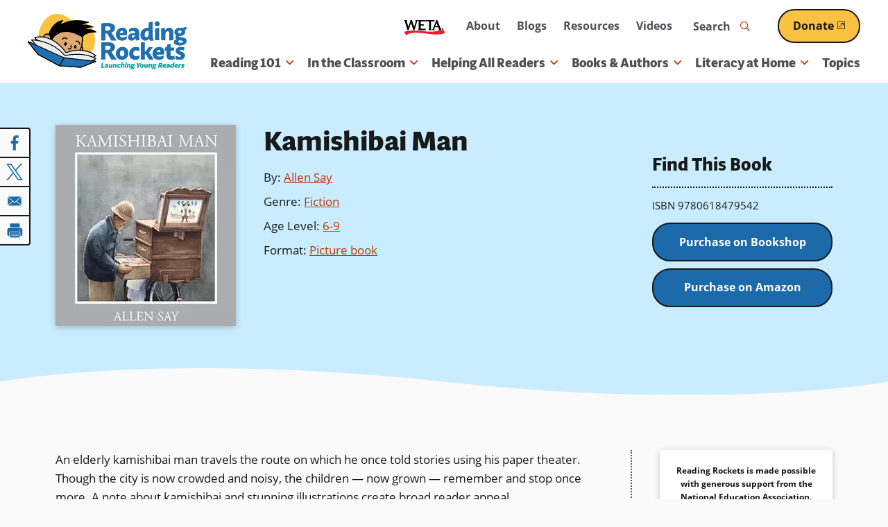

--- FILE ---
content_type: text/html; charset=utf-8
request_url: https://www.google.com/recaptcha/api2/aframe
body_size: 259
content:
<!DOCTYPE HTML><html><head><meta http-equiv="content-type" content="text/html; charset=UTF-8"></head><body><script nonce="HuEZmhjK9XLGnWL6K1y0_A">/** Anti-fraud and anti-abuse applications only. See google.com/recaptcha */ try{var clients={'sodar':'https://pagead2.googlesyndication.com/pagead/sodar?'};window.addEventListener("message",function(a){try{if(a.source===window.parent){var b=JSON.parse(a.data);var c=clients[b['id']];if(c){var d=document.createElement('img');d.src=c+b['params']+'&rc='+(localStorage.getItem("rc::a")?sessionStorage.getItem("rc::b"):"");window.document.body.appendChild(d);sessionStorage.setItem("rc::e",parseInt(sessionStorage.getItem("rc::e")||0)+1);localStorage.setItem("rc::h",'1768471697148');}}}catch(b){}});window.parent.postMessage("_grecaptcha_ready", "*");}catch(b){}</script></body></html>